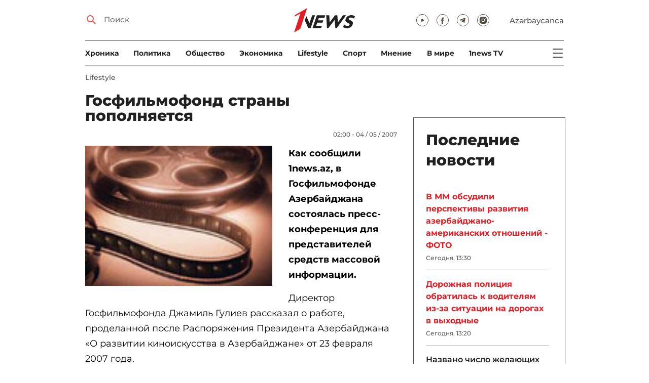

--- FILE ---
content_type: text/html; charset=UTF-8
request_url: https://1news.az/news/20070504015750493-Gosfilmofond-strany-popolnyaetsya
body_size: 12617
content:
<!DOCTYPE html>
<html lang="ru">
<head>

    <meta name="viewport" content="width=device-width, initial-scale=1.0, user-scalable=yes">
<meta charset="UTF-8">

<link href="/assets/css/common.min.css?17-dec-2025" rel="stylesheet">

<meta name="Author" content="1news.az">
<meta name="Developer" content="WEBB">
<meta name="format-detection" content="telephone=no">

<!-- Global site tag (gtag.js) - Google Analytics -->
<script async src="https://www.googletagmanager.com/gtag/js?id=G-TB0Q4JN0PX"></script>
<script>
    window.dataLayer = window.dataLayer || [];
    function gtag(){dataLayer.push(arguments);}
    gtag('js', new Date());

    gtag('config', 'G-TB0Q4JN0PX');
</script>

<link rel="apple-touch-icon" sizes="180x180" href="/assets/i/favicons/apple-touch-icon.png">
<link rel="icon" type="image/png" sizes="32x32" href="/assets/i/favicons/favicon-32x32.png">
<link rel="icon" type="image/png" sizes="16x16" href="/assets/i/favicons/favicon-16x16.png">
<link rel="manifest" href="/assets/i/favicons/site.webmanifest">
<link rel="mask-icon" href="/assets/i/favicons/safari-pinned-tab.svg" color="#e31f26">
<link rel="shortcut icon" href="/assets/i/favicons/favicon.ico">
<meta name="msapplication-TileColor" content="#e31f26">
<meta name="msapplication-config" content="/assets/i/favicons/browserconfig.xml">
<meta name="theme-color" content="#ffffff">

<!-- Facebook Pixel Code --><script>!function(f,b,e,v,n,t,s){if(f.fbq)return;n=f.fbq=function(){n.callMethod?n.callMethod.apply(n,arguments):n.queue.push(arguments)};if(!f._fbq)f._fbq=n;n.push=n;n.loaded=!0;n.version='2.0';n.queue=[];t=b.createElement(e);t.async=!0;t.src=v;s=b.getElementsByTagName(e)[0];s.parentNode.insertBefore(t,s)}(window,document,'script','https://connect.facebook.net/en_US/fbevents.js'); fbq('init', '526040712135749'); fbq('track', 'PageView');</script><noscript> <img height="1" width="1" src="https://www.facebook.com/tr?id=526040712135749&ev=PageView&noscript=1"/></noscript><!-- End Facebook Pixel Code -->

<!-- metrix //-->
<script src="https://cdn.gravitec.net/storage/97bcb0c7177f01ebb65ab695c78a475f/client.js" async></script>
<script>
    window.digitalks=window.digitalks||new function(){var t=this;t._e=[],t._c={},t.config=function(c){var i;t._c=c,t._c.script_id?((i=document.createElement("script")).src="//data.digitalks.az/v1/scripts/"+t._c.script_id+"/track.js?&cb="+Math.random(),i.async=!0,document.head.appendChild(i)):console.error("digitalks: script_id cannot be empty!")};["track","identify"].forEach(function(c){t[c]=function(){t._e.push([c].concat(Array.prototype.slice.call(arguments,0)))}})};

    digitalks.config({
        script_id: "73d0b6e3-59b4-49de-ab3e-a1040c042b44",
        page_url: location.href,
        referrer: document.referrer
    })
</script>
<!-- end of metrix //-->
    <title>Госфильмофонд страны пополняется | 1news.az | Новости</title>

    <meta name="Description" content="Как сообщили 1news.az, в Госфильмофонде Азербайджана состоялась пресс-конференция для представителей средств массовой информации.
Директор Госфильмофонда Джамиль Гулиев рассказал о работе, проделанной ...">

    <meta property="og:title" content="Госфильмофонд страны пополняется">
    <meta property="og:description" content="Как сообщили 1news.az, в Госфильмофонде Азербайджана состоялась пресс-конференция для представителей средств массовой информации.
Директор Госфильмофонда Джамиль Гулиев рассказал о работе, проделанной ...">
    <meta property="og:image" content="https://1news.az/images/articles/2007/05/04/thumb20070504015750493.jpg?2021-02-17+09%3A23%3A27">
    <meta property="og:image:type" content="image/jpeg">
    <meta property="og:image:width" content="1200">
    <meta property="og:image:height" content="630">

    <meta property="og:type" content="article">
    <meta property="og:url" content="/news/20070504015750493-Gosfilmofond-strany-popolnyaetsya">
    <meta property="fb:pages" content="305995220062">
    <meta property="fb:app_id" content="1726445870922203">
    <meta name="twitter:card" content="summary_large_image">

    <link rel="canonical" href="https://1news.az/news/20070504015750493-Gosfilmofond-strany-popolnyaetsya">

    <link href="/assets/css/article.min.css?17-dec-2025" rel="stylesheet">

</head>

<body>

<div class="blurbg"></div>

<div class="topbanner desktop-banner">
    <ins><script type="text/javascript">(function () {var rand = Math.floor(Math.random() * 1e9);var adv_918_iad_div = document.createElement("div");adv_918_iad_div.setAttribute("id", "adviad-zoneid-918" +rand);adv_918_iad_div.style.cssText = "display: flex !important; justify-content: center !important;";document.currentScript.parentElement.appendChild(adv_918_iad_div);var adv_918_iad = document.createElement("script");adv_918_iad.setAttribute("zoneid", 918);adv_918_iad.src = "https://newmedia.az/nativebanner/get_ads.js?v=" + new Date().toJSON().slice(0,10).replace(/-/g,'.');adv_918_iad.async = true;document.currentScript.parentNode.appendChild(adv_918_iad);})();</script></ins>
</div>

<div class="topbanner mobile-banner">
    <ins><script type="text/javascript">(function () {var rand = Math.floor(Math.random() * 1e9);var adv_927_iad_div = document.createElement("div");adv_927_iad_div.setAttribute("id", "adviad-zoneid-927" +rand);adv_927_iad_div.style.cssText = "display: flex !important; justify-content: center !important;";document.currentScript.parentElement.appendChild(adv_927_iad_div);var adv_927_iad = document.createElement("script");adv_927_iad.setAttribute("zoneid", 927);adv_927_iad.src = "https://newmedia.az/nativebanner/get_ads.js?v=" + new Date().toJSON().slice(0,10).replace(/-/g,'.');adv_927_iad.async = true;document.currentScript.parentNode.appendChild(adv_927_iad);})();</script></ins>
</div>

<header class="centered" id="page-header">
    <div class="top">
        <div class="search">
            <i class="icon lupa"></i>

            <form action="/poisk/">
                <input type="text" name="q" id="searchInput" placeholder="Поиск">
                <label for="searchInput">Поиск</label>
            </form>
        </div>

        <div class="logo"><a href="/"><img src="/assets/i/1news-logo.svg" alt="1news.az"></a></div>
<!--        <div class="logo"><a href="/"><img src="/assets/i/1news-logo-xaribulbul.png" alt="1news.az"></a></div>-->
<!--        <div class="logo"><a href="/"><img src="/assets/i/logo-ny-n.svg" alt="1news.az"></a></div>-->
<!--        <div class="logo"><a href="/"><img src="/assets/i/logo-novruz.svg" alt="1news.az"></a></div>-->

        <div class="meta">
            <div class="socials">
                <a href="https://www.youtube.com/@1newsTVOnline" rel="noopener" aria-label="Наш youtube канал" target="_blank"><i class="icon yt"></i></a>
                <a href="https://www.facebook.com/1news.az/" rel="noopener" aria-label="Наш facebook канал" target="_blank"><i class="icon fb"></i></a>
<!--                <a href="https://twitter.com/www_1news_Az" rel="noopener" aria-label="Наш twitter канал" target="_blank"><i class="icon tw"></i></a>-->
                <a href="https://t.me/flash1news" rel="noopener" aria-label="Наш telegram канал" target="_blank"><i class="icon tg"></i></a>
                <a href="https://www.instagram.com/1news.aze/" rel="noopener" aria-label="Наш instagram канал" target="_blank"><i class="icon in"></i></a>
            </div>
            <div class="lang"><a href="/az">Azərbaycanca</a></div>

            <div class="mobileLang"><a href="/az">AZ</a></div>

            <span class="burger-bt">
                <i class="icon burger"></i>
            </span>
        </div>
    </div>

    <div class="mainNavHolder">
        <nav class="mainNav"><a href="/xronika/">Xроника</a><a href="/politika/">Политика</a><a href="/obshestvo/">Общество</a><a href="/ekonomika/">Экономика</a><a href="/lifestyle/">Lifestyle</a><a href="/sport/">Спорт</a><a href="/mnenie/">Мнение</a><a href="/world/">В мире</a><a href="/1news-tv/">1news TV</a></nav>

        <span class="burger-bt">
            <i class="icon burger"></i>
        </span>
    </div>

    <div class="popupNav" id="popupNav">
        <div class="logo"><a href="/"><img src="/assets/i/1news-logo.svg" alt="1news.az"></a></div>
<!--        <div class="logo"><a href="/"><img src="/assets/i/1news-logo-xaribulbul.png" alt="1news.az"></a></div>-->
<!--        <div class="logo"><a href="/"><img src="/assets/i/logo-ny-n.svg" alt="1news.az"></a></div>-->
<!--        <div class="logo"><a href="/"><img src="/assets/i/logo-novruz.svg" alt="1news.az"></a></div>-->

        <div class="close-bt"><i class="icon close"></i></div>

        <div class="socials">
            <a href="https://www.youtube.com/@1newsTVOnline" rel="noopener" aria-label="Наш youtube канал" target="_blank"><i class="icon yt"></i></a>
            <a href="https://www.facebook.com/1news.az/" rel="noopener" aria-label="Наш facebook канал" target="_blank"><i class="icon fb"></i></a>
<!--            <a href="https://twitter.com/www_1news_Az" rel="noopener" aria-label="Наш twitter канал" target="_blank"><i class="icon tw"></i></a>-->
            <a href="https://t.me/flash1news" rel="noopener" aria-label="Наш telegram канал" target="_blank"><i class="icon tg"></i></a>
            <a href="https://www.instagram.com/1news.aze/" rel="noopener" aria-label="Наш instagram канал" target="_blank"><i class="icon in"></i></a>
        </div>

        <div class="lang"><a href="/az">Azərbaycanca</a></div>

        <div class="mainNav">
            <div class="importantSections"><a href="/ot-redakcii/">От редакции</a><a href="/blagotvoritelnost/">Благотворительность</a>                <a href="/1news-tv/"><img src="/assets/i/1news-TV-logo.svg?16-jan-2022" alt="1news TV"></a>
            </div>

            <ul class="level1">
                <li><a href="/xronika/">Xроника</a></li><li><a href="/politika/">Политика</a></li><li><a href="/obshestvo/">Общество</a></li><li><a href="/ekonomika/">Экономика</a><ul class="level1"></ul></li><li><a href="/lifestyle/">Lifestyle</a><ul class="level1"></ul></li><li><a href="/sport/">Спорт</a><ul class="level1"><li><a href="/sport/football/">Футбол</a></li></ul></li><li><a href="/mnenie/">Мнение</a><ul class="level1"></ul></li><li><a href="/world/">В мире</a><ul class="level1"><li><a href="/world/armenia/">Армения</a></li></ul></li>            </ul>
        </div>

        <nav class="secondaryNav"><a href="/reklama/">Реклама на сайте</a><a href="/ispolzovanie-informacii/">Использование
                информации</a><a href="/onas/">О нас</a><a href="/kontakti/">Контакты</a></nav>
    </div>

    </header>
<section class="centered mainContainer">
    <div class="leftColumn">

        <article class="mainArticle">
            <a href="/lifestyle/" class="sectionTitle">Lifestyle</a><h1 class="title">Госфильмофонд страны пополняется</h1><div class="authorNDate"><span class="author"></span><span class="date">02:00 - 04 / 05 / 2007</span></div><div class="content"><div class="thumb"><img src="/images/articles/2007/05/04/thumb20070504015750493.jpg?2021-02-17+09%3A23%3A27" alt="Госфильмофонд страны пополняется"></div><p><strong>Как сообщили 1news.az, в Госфильмофонде Азербайджана состоялась пресс-конференция для представителей средств массовой информации.</strong>
<p>Директор Госфильмофонда Джамиль Гулиев рассказал о работе, проделанной после Распоряжения Президента Азербайджана «О развитии киноискусства в Азербайджане» от 23 февраля 2007 года.                <div class="AdviadNativeVideo" style="max-width: 720px;"></div>
                <script type="text/javascript">(function () {window._ttzi = 172; var adv_172_iad = document.createElement("script");adv_172_iad.src = "https://newmedia.az/nativevideo/get_ads.js?v=" + new Date().toJSON().slice(0,10).replace(/-/g,'.');adv_172_iad.async = true;(document.body || document.head || document.documentElement).appendChild(adv_172_iad);adv_172_iad.onload = function(){adv_172_iad.parentNode.removeChild(adv_172_iad);}})();</script>
                
<p>Отмечалось,чтоисходя из поставленных задач,сегодняделаетсямногоедля развития азербайджанского кино, пополнения Госфильмофонда, поискаи реставрации кинолент. Сейчас идет строительство здания для Госфильмофонда, переоснащение и ремонт фильмохранилищ.
<p>Отрадно отметить, что Госфильмофонд пополнили сразу несколько лент. Сюдапереданы редкие экземпляры документальных фильмов: снятая в 1976 году к 90-летию выдающегося композитора, лента режиссера Руслана Шахмалыева «Муслим Магомаев». Внук композитора, народный артист СССР Муслим Магомаев прислал благодарственное письмо, в котором выразил признательность тем, кто сумел сохранить фильм,редкие кадры, запечатлевшие его деда.
<p>Из личных архивов фонду переданы также лента «Алескер Алекперов»&nbsp; (режиссер Ниязи Бадалов, 1960 г.), снятая к 50-летию народного артиста, «Радж Капур в Баку», «Фантазия» /режиссер Рауф Нагиев, 1970г./ и киножурналы, всего 7 наименований.
<p>Госфильмофонд наградил «Почетной грамотой» тех, кто передал фильмы в архив.Участники пресс-конференции смогли посмотреть отрывки из этих фильмов.
<p>Киновед Айдын Кязимзаде сообщил, что в Госфильмофонд поступили считавшиеся утерянными копии редких фильмов, снятых в 20-е годы прошлого века. Это – «Дом на вулкане» /1928г./, «Расквитаемся» /1924г./,&nbsp;«Два друга»/1934г./.&nbsp;Большой находкой оказался фильм «Буйная ватага», снятый первой женщиной-кинорежиссером Гамар Саламзаде.
<p>Скоро в фонд должны поступить также 20 мультипликационных фильмов.
<p><b>1news.az</b><b></b><div style="clear:both;"></div></div><div class="articleBottom"><div class="authors"></div><div class="socials"><span>Поделиться:</span><a href="https://www.facebook.com/sharer/sharer.php?u=https%3A%2F%2F1news.az%2Fnews%2F20070504015750493-Gosfilmofond-strany-popolnyaetsya" rel="noopener" aria-label="Facebook" target="_blank" class="fb"></a><a href="https://x.com/intent/post?text=%D0%93%D0%BE%D1%81%D1%84%D0%B8%D0%BB%D1%8C%D0%BC%D0%BE%D1%84%D0%BE%D0%BD%D0%B4+%D1%81%D1%82%D1%80%D0%B0%D0%BD%D1%8B+%D0%BF%D0%BE%D0%BF%D0%BE%D0%BB%D0%BD%D1%8F%D0%B5%D1%82%D1%81%D1%8F&url=https%3A%2F%2F1news.az%2Fnews%2F20070504015750493-Gosfilmofond-strany-popolnyaetsya" rel="noopener" target="_blank" aria-label="Twitter" class="tw"></a><a href="https://api.whatsapp.com/send?text=https%3A%2F%2F1news.az%2Fnews%2F20070504015750493-Gosfilmofond-strany-popolnyaetsya" rel="noopener" aria-label="Whatsapp" target="_blank" class="wa"></a><a href="https://telegram.me/share/url?url=https%3A%2F%2F1news.az%2Fnews%2F20070504015750493-Gosfilmofond-strany-popolnyaetsya" rel="noopener" aria-label="Telegram" target="_blank" class="tg"></a></div><div class="views"><i></i>2094</div></div>
        </article>

        
        <div class="aktualnieNovosti hasbottomborder">
            <h2 class="title">Актуально</h2>

            <div class="newsHolder">
                <div class="news"><a href="/obshestvo/" class="sectionTitle">Общество</a><h3 class="title"><a href="/news/20260131124134792-Eshce-na-dva-stolichnykh-marshruta-zapustyat-sovremennye-avtobusy" class="title">Еще на два столичных маршрута запустят современные автобусы</a></h3></div><div class="news"><a href="/obshestvo/" class="sectionTitle">Общество</a><h3 class="title"><a href="/news/20260131011815532-Dorozhnaya-politsiya-obratilas-k-voditelyam-iz-za-situatsii-na-dorogakh-v-vykhodnye" class="title">Дорожная полиция обратилась к водителям из-за ситуации на дорогах в выходные</a></h3></div><div class="news"><a href="/politika/" class="sectionTitle">Политика</a><h3 class="title"><a href="/news/20260131111415994-Parlamentam-mira-napravlen-prizyv-v-svyazi-s-WUF13-v-Azerbaidzhane-FOTO" class="title">Парламентам мира направлен призыв в связи с WUF13 в Азербайджане - ФОТО</a></h3></div><div class="news"><a href="/politika/" class="sectionTitle">Политика</a><h3 class="title"><a href="/news/20260131101435925-Azerbaidzhan-i-OAE-gotovyatsya-k-sovmestnym-ucheniyam-SHCit-mira-2026-VIDEO" class="title">Азербайджан и ОАЭ готовятся к совместным учениям «Щит мира - 2026» - ВИДЕО</a></h3></div>            </div>
        </div>

        <div class="leftColumnBanner"></div>

        <div class="mobileBanner">
            <ins>
                <script type="text/javascript">(function() {
                        var rand = Math.floor(Math.random() * 1e9);
                        var adv_928_iad_div = document.createElement("div");
                        adv_928_iad_div.setAttribute("id", "adviad-zoneid-928" + rand);
                        adv_928_iad_div.style.cssText = "display: flex !important; justify-content: center !important;";
                        document.currentScript.parentElement.appendChild(adv_928_iad_div);
                        var adv_928_iad = document.createElement("script");
                        adv_928_iad.setAttribute("zoneid", 928);
                        adv_928_iad.src = "https://newmedia.az/nativebanner/get_ads.js?v=" + new Date().toJSON().slice(0, 10).replace(/-/g, '.');
                        adv_928_iad.async = true;
                        document.currentScript.parentNode.appendChild(adv_928_iad);
                    })();</script>
            </ins>
        </div>

        <div class="fourNews">
            <h2 class="title">Lifestyle</h2><div class="newsHolder"><div class="news"><a href="/news/20260131102541372-V-Turtsii-zaderzhany-KHasan-Dzhan-Kaya-i-Reynmen"><figure><img src="/images/2026/01/31/20260131102541372/thumb.jpg?2026-01-31+10%3A33%3A50" loading="lazy" alt=""></figure></a><h3 class="title"><a href="/news/20260131102541372-V-Turtsii-zaderzhany-KHasan-Dzhan-Kaya-i-Reynmen">В Турции задержаны Хасан Джан Кая и Reynmen</a></h3></div><div class="news"><a href="/news/20260130112406559-Pi-Diddi-kosvenno-priznalsya-v-ubiistve-Tupaka-SHakura"><figure><img src="/images/2026/01/30/20260130112406559/thumb.jpg?2026-01-30+11%3A25%3A03" loading="lazy" alt=""></figure></a><h3 class="title"><a href="/news/20260130112406559-Pi-Diddi-kosvenno-priznalsya-v-ubiistve-Tupaka-SHakura">Пи Дидди косвенно признался в убийстве Тупака Шакура</a></h3></div><div class="news"><a href="/news/20260130102804818-Evrovidenie-zapuskaet-pervyi-v-istorii-live-tur-Primut-li-v-nyom-uchastie-azerbaidzhanskie-artisty-VIDEO"><figure><img src="/images/2026/01/30/20260130102804818/thumb.jpg?2026-01-30+10%3A28%3A47" loading="lazy" alt=""></figure></a><h3 class="title"><a href="/news/20260130102804818-Evrovidenie-zapuskaet-pervyi-v-istorii-live-tur-Primut-li-v-nyom-uchastie-azerbaidzhanskie-artisty-VIDEO">«Евровидение» запускает первый в истории live-тур: Примут ли в нём участие азербайджанские артисты? - ВИДЕО</a></h3></div><div class="news"><a href="/news/20260130100532566-KHelena-Bonem-Karter-i-ne-tolko-Obyavlen-akterskii-sostav-4-sezona-seriala-Belyi-lotos-FOTO"><figure><img src="/images/2026/01/30/20260130100532566/thumb.jpg?2026-01-30+10%3A19%3A30" loading="lazy" alt=""></figure></a><h3 class="title"><a href="/news/20260130100532566-KHelena-Bonem-Karter-i-ne-tolko-Obyavlen-akterskii-sostav-4-sezona-seriala-Belyi-lotos-FOTO">Хелена Бонем Картер и не только: Объявлен актерский состав 4 сезона сериала «Белый лотос» - ФОТО</a></h3></div></div>        </div>

        <div class="mobileBanner">
            <ins>
                <script type="text/javascript">(function() {
                        var rand = Math.floor(Math.random() * 1e9);
                        var adv_928_iad_div = document.createElement("div");
                        adv_928_iad_div.setAttribute("id", "adviad-zoneid-928" + rand);
                        adv_928_iad_div.style.cssText = "display: flex !important; justify-content: center !important;";
                        document.currentScript.parentElement.appendChild(adv_928_iad_div);
                        var adv_928_iad = document.createElement("script");
                        adv_928_iad.setAttribute("zoneid", 928);
                        adv_928_iad.src = "https://newmedia.az/nativebanner/get_ads.js?v=" + new Date().toJSON().slice(0, 10).replace(/-/g, '.');
                        adv_928_iad.async = true;
                        document.currentScript.parentNode.appendChild(adv_928_iad);
                    })();</script>
            </ins>
        </div>

        <div class="fiveNews hasbottomborder">
            <h2 class="title">Выбор редактора</h2>

            <div class="newsHolder">
                <div class="news"><a href="/news/20260122054943307-V-ozhidanii-vtorogo-neftyanogo-buma"><figure><img src="/images/2026/01/22/20260122054943307/thumb.jpg?2026-01-23+14%3A52%3A19" loading="lazy" alt=""></figure></a><h3 class="title"><a href="/news/20260122054943307-V-ozhidanii-vtorogo-neftyanogo-buma">В ожидании «второго нефтяного бума»</a></h3></div><div class="news"><a href="/news/20260119020019678-Stagnatsiya-Bank-BTB-betonnye-aktivy-i-problemy-likvidnosti"><figure><img src="/images/2026/01/19/20260119020019678/thumb.jpg?2026-01-21+09%3A53%3A42" loading="lazy" alt=""></figure></a><h3 class="title"><a href="/news/20260119020019678-Stagnatsiya-Bank-BTB-betonnye-aktivy-i-problemy-likvidnosti">Стагнация Bank BTB: «бетонные» активы и проблемы ликвидности</a></h3></div><div class="news"><a href="/news/20260112015437564-Kak-media-organizatsiya-stala-ochishcat-Karabakh-ot-min-V-intervyu-1news-az-Umud-Mirzaev-rasstavlyaet-vse-tochki-nad-i-FOTO"><figure><img src="/images/2026/01/12/20260112015437564/thumb.jpg?2026-01-16+14%3A13%3A03" loading="lazy" alt=""></figure></a><h3 class="title"><a href="/news/20260112015437564-Kak-media-organizatsiya-stala-ochishcat-Karabakh-ot-min-V-intervyu-1news-az-Umud-Mirzaev-rasstavlyaet-vse-tochki-nad-i-FOTO">Как медиа-организация стала очищать Карабах от мин: В интервью 1news.az Умуд Мирзаев расставляет все точки над i - ФОТО</a></h3></div><div class="news"><a href="/news/20260113082440533-Bank-of-Baku-i-skrytaya-tsena-rosta-o-chem-govoryat-otchety-banka"><figure><img src="/images/2026/01/13/20260113082440533/thumb.jpg?2026-01-15+10%3A39%3A11" loading="lazy" alt=""></figure></a><h3 class="title"><a href="/news/20260113082440533-Bank-of-Baku-i-skrytaya-tsena-rosta-o-chem-govoryat-otchety-banka">Bank of Baku и скрытая цена роста: о чем говорят отчеты банка?</a></h3></div><div class="news"><a href="/news/20260112084000751-Inogda-bankam-nuzhno-dat-umeret-uroki-azerbaidzhanskogo-eksperimenta"><figure><img src="/images/2026/01/12/20260112084000751/thumb.jpg?2026-01-15+10%3A39%3A40" loading="lazy" alt=""></figure></a><h3 class="title"><a href="/news/20260112084000751-Inogda-bankam-nuzhno-dat-umeret-uroki-azerbaidzhanskogo-eksperimenta">Иногда банкам нужно дать умереть: уроки азербайджанского эксперимента</a></h3></div>            </div>
        </div>

        <div class="mobileBanner">
            <ins>
                <script type="text/javascript">(function() {
                        var rand = Math.floor(Math.random() * 1e9);
                        var adv_928_iad_div = document.createElement("div");
                        adv_928_iad_div.setAttribute("id", "adviad-zoneid-928" + rand);
                        adv_928_iad_div.style.cssText = "display: flex !important; justify-content: center !important;";
                        document.currentScript.parentElement.appendChild(adv_928_iad_div);
                        var adv_928_iad = document.createElement("script");
                        adv_928_iad.setAttribute("zoneid", 928);
                        adv_928_iad.src = "https://newmedia.az/nativebanner/get_ads.js?v=" + new Date().toJSON().slice(0, 10).replace(/-/g, '.');
                        adv_928_iad.async = true;
                        document.currentScript.parentNode.appendChild(adv_928_iad);
                    })();</script>
            </ins>
        </div>

        <div class="fourNews mobileOneBigThumb">
            <h2 class="title">Новости для вас</h2>

            <div class="newsHolder">
                <div class="news"><a href="/news/20260130112406559-Pi-Diddi-kosvenno-priznalsya-v-ubiistve-Tupaka-SHakura"><figure><img src="/images/2026/01/30/20260130112406559/thumb.jpg?2026-01-30+11%3A25%3A03" loading="lazy" alt=""></figure></a><h3 class="title"><a href="/news/20260130112406559-Pi-Diddi-kosvenno-priznalsya-v-ubiistve-Tupaka-SHakura">Пи Дидди косвенно признался в убийстве Тупака Шакура</a></h3></div><div class="news"><a href="/news/20260129101315205-Zdorove-nachinaetsya-s-dushi-Nana-Agamalieva-prokommentirovala-slukhi-ob-anoreksii-VIDEO"><figure><img src="/images/2026/01/29/20260129101315205/thumb.jpg?2026-01-29+10%3A14%3A10" loading="lazy" alt=""></figure></a><h3 class="title"><a href="/news/20260129101315205-Zdorove-nachinaetsya-s-dushi-Nana-Agamalieva-prokommentirovala-slukhi-ob-anoreksii-VIDEO">«Здоровье начинается с души»: Нана Агамалиева прокомментировала слухи об анорексии - ВИДЕО</a></h3></div><div class="news"><a href="/news/20260129111600847-Stali-izvestny-vedushcie-konkursa-Evrovidenie-2026-FOTO"><figure><img src="/images/2026/01/29/20260129111600847/thumb.jpg?2026-01-29+11%3A17%3A21" loading="lazy" alt=""></figure></a><h3 class="title"><a href="/news/20260129111600847-Stali-izvestny-vedushcie-konkursa-Evrovidenie-2026-FOTO">Стали известны ведущие конкурса «Евровидение-2026» - ФОТО</a></h3></div><div class="news"><a href="/news/20260127051024662-Stali-izvestny-obladateli-premii-Izzet-otmechayushcei-zhenshcin-v-kinoindustrii-Azerbaidzhana-FOTO"><figure><img src="/images/2026/01/27/20260127051024662/thumb.jpg?2026-01-27+17%3A15%3A38" loading="lazy" alt=""></figure></a><h3 class="title"><a href="/news/20260127051024662-Stali-izvestny-obladateli-premii-Izzet-otmechayushcei-zhenshcin-v-kinoindustrii-Azerbaidzhana-FOTO">Стали известны обладатели премии «İzzət», отмечающей женщин в киноиндустрии Азербайджана - ФОТО</a></h3></div>            </div>
        </div>
    </div>

    <div class="rightColumn">
        <div class="rightColumnFirstBanner">
            <ins><script type="text/javascript">(function () {var rand = Math.floor(Math.random() * 1e9);var adv_921_iad_div = document.createElement("div");adv_921_iad_div.setAttribute("id", "adviad-zoneid-921" +rand);adv_921_iad_div.style.cssText = "display: flex !important; justify-content: center !important;";document.currentScript.parentElement.appendChild(adv_921_iad_div);var adv_921_iad = document.createElement("script");adv_921_iad.setAttribute("zoneid", 921);adv_921_iad.src = "https://newmedia.az/nativebanner/get_ads.js?v=" + new Date().toJSON().slice(0,10).replace(/-/g,'.');adv_921_iad.async = true;document.currentScript.parentNode.appendChild(adv_921_iad);})();</script></ins>
    </div>



<article class="latestNews tablet-portrait-up-show">
    <h2 class="title">Последние новости</h2>

    <div class="newsHolder">
        <div class="news"><h3 class="title"><a href="/news/20260131012150886-V-MM-obsudili-perspektivy-razvitiya-azerbaidzhano-amerikanskikh-otnoshenii-FOTO" class="bold" target="_blank">В ММ обсудили перспективы развития азербайджано-американских отношений - ФОТО</h3></a><span class="date">Сегодня, 13:30</span></div><div class="news"><h3 class="title"><a href="/news/20260131011815532-Dorozhnaya-politsiya-obratilas-k-voditelyam-iz-za-situatsii-na-dorogakh-v-vykhodnye" class="bold" target="_blank">Дорожная полиция обратилась к водителям из-за ситуации на дорогах в выходные</h3></a><span class="date">Сегодня, 13:20</span></div><div class="news"><h3 class="title"><a href="/news/20260131124050405-Nazvano-chislo-zhelayushcikh-stat-donorami-organov-v-Azerbaidzhane" target="_blank">Названо число желающих стать донорами органов в Азербайджане</h3></a><span class="date">Сегодня, 13:10</span></div><div class="news"><h3 class="title"><a href="/news/20260131124901243-V-Baku-proizoshyol-pozhar-v-restorane-FOTO-VIDEO" target="_blank">В Баку произошёл пожар в ресторане - ФОТО - ВИДЕО</h3></a><span class="date">Сегодня, 12:55</span></div><div class="news"><h3 class="title"><a href="/news/20260131124134792-Eshce-na-dva-stolichnykh-marshruta-zapustyat-sovremennye-avtobusy" class="bold" target="_blank">Еще на два столичных маршрута запустят современные автобусы</h3></a><span class="date">Сегодня, 12:45</span></div><div class="news"><h3 class="title"><a href="/news/20260131122152360-21-letnyaya-beremennaya-pogibla-ot-ugarnogo-gaza" target="_blank">21-летняя беременная погибла от угарного газа</h3></a><span class="date">Сегодня, 12:25</span></div><div class="news"><h3 class="title"><a href="/news/20260131115414392-Predsedatel-komiteta-V-Azerbaidzhane-mnogo-lyudei-nuzhdayushcikhsya-v-peresadke-serdtsa" target="_blank">Председатель комитета: В Азербайджане много людей, нуждающихся в пересадке сердца</h3></a><span class="date">Сегодня, 12:00</span></div><div class="news"><h3 class="title"><a href="/news/20260131114633299-V-KHachmaze-na-platnoi-avtodoroge-gruzovik-nasmert-sbil-peshekhoda" target="_blank">В Хачмазе на платной автодороге грузовик насмерть сбил пешехода</h3></a><span class="date">Сегодня, 11:50</span></div><div class="news"><h3 class="title"><a href="/news/20260131113511889-Skonchalsya-polkovnik-Telman-Orudzhev" target="_blank">Скончался полковник Тельман Оруджев</h3></a><span class="date">Сегодня, 11:40</span></div><div class="news"><h3 class="title"><a href="/news/20260131110904789-Proekt-konstitutsii-Kazakhstana-vklyuchaet-odin-semiletnii-srok-dlya-prezidenta" target="_blank">Проект конституции Казахстана включает один семилетний срок для президента</h3></a><span class="date">Сегодня, 11:27</span></div><div class="news"><h3 class="title"><a href="/news/20260131111415994-Parlamentam-mira-napravlen-prizyv-v-svyazi-s-WUF13-v-Azerbaidzhane-FOTO" class="bold" target="_blank">Парламентам мира направлен призыв в связи с WUF13 в Азербайджане - ФОТО</h3></a><span class="date">Сегодня, 11:17</span></div><div class="news"><h3 class="title"><a href="/news/20260131110240843-V-Baku-izbili-syna-narodnogo-artista" target="_blank">В Баку избили сына народного артиста</h3></a><span class="date">Сегодня, 11:10</span></div><div class="news"><h3 class="title"><a href="/news/20260131104647831-Saudovskaya-Araviya-schitaet-chto-otkaz-SSHA-ot-udara-ukrepit-vlasti-Irana" target="_blank">Саудовская Аравия считает, что отказ США от удара укрепит власти Ирана</h3></a><span class="date">Сегодня, 10:50</span></div><div class="news"><h3 class="title"><a href="/news/20260131102541372-V-Turtsii-zaderzhany-KHasan-Dzhan-Kaya-i-Reynmen" target="_blank">В Турции задержаны Хасан Джан Кая и Reynmen</h3></a><span class="date">Сегодня, 10:35</span></div><div class="news"><h3 class="title"><a href="/news/20260131101435925-Azerbaidzhan-i-OAE-gotovyatsya-k-sovmestnym-ucheniyam-SHCit-mira-2026-VIDEO" class="bold" target="_blank">Азербайджан и ОАЭ готовятся к совместным учениям «Щит мира - 2026» - ВИДЕО</h3></a><span class="date">Сегодня, 10:17</span></div><div class="news"><h3 class="title"><a href="/news/20260131093112153-ZHestokoe-ubiistvo-v-Geranboe-zaderzhan-veteran-Otechestvennoi-voiny-FOTO" target="_blank">Жестокое убийство в Геранбое: задержан ветеран Отечественной войны - ФОТО</h3></a><span class="date">Сегодня, 10:05</span></div><div class="news"><h3 class="title"><a href="/news/20250131035536570-Ispolnyaetsya-142-goda-so-dnya-rozhdeniya-Mamed-Emina-Rasulzade" class="bold" target="_blank">Исполняется 142 года со дня рождения Мамед Эмина Расулзаде</h3></a><span class="date">Сегодня, 09:45</span></div><div class="news"><h3 class="title"><a href="/news/20260131092457398-Pravitelstvo-SSHA-chastichno-priostanovilo-rabotu-do-odobreniya-finansirovaniya" target="_blank">Правительство США частично приостановило работу до одобрения финансирования</h3></a><span class="date">Сегодня, 09:30</span></div><div class="news"><h3 class="title"><a href="/news/20260131091058456-V-Google-Maps-poyavilsya-govoryashcii-iskusstvennyi-intellekt-Gemini" target="_blank">В Google Maps появился говорящий искусственный интеллект Gemini</h3></a><span class="date">Сегодня, 09:15</span></div><div class="news"><h3 class="title"><a href="/news/20260131084114537-Gosdep-odobril-prodazhu-Saudovskoi-Aravii-raket-k-sistemam-Patriot-na-9-mlrd" target="_blank">Госдеп одобрил продажу Саудовской Аравии ракет к системам Patriot на $9 млрд</h3></a><span class="date">Сегодня, 09:00</span></div>    </div>

    <a href="/lenta/" class="allnews">Все новости</a>
</article>

<div class="rightColumnSecondBanner">
    <ins><script type="text/javascript">(function () {var rand = Math.floor(Math.random() * 1e9);var adv_922_iad_div = document.createElement("div");adv_922_iad_div.setAttribute("id", "adviad-zoneid-922" +rand);adv_922_iad_div.style.cssText = "display: flex !important; justify-content: center !important;";document.currentScript.parentElement.appendChild(adv_922_iad_div);var adv_922_iad = document.createElement("script");adv_922_iad.setAttribute("zoneid", 922);adv_922_iad.src = "https://newmedia.az/nativebanner/get_ads.js?v=" + new Date().toJSON().slice(0,10).replace(/-/g,'.');adv_922_iad.async = true;document.currentScript.parentNode.appendChild(adv_922_iad);})();</script></ins>
</div>    </div>
</section>

<div class="videoBlock">
    <div class="centered">
        <a href="/1news-tv/" class="titleLogo"><img src="/assets/i/1news-TV-logo-darkmode.svg?16-jan-2022" alt="1news TV"></a><h2 class="visually-hidden"><a href="/1news-tv/">1news TV</a></h2><div class="bigVideo"><figure><a href="/news/20260128104603956-Papa-v-dekrete-vospolzuyutsya-li-azerbaidzhanskie-ottsy-novym-otpuskom-VIDEOOPROS"><img src="/images/2026/01/28/20260128104603956/thumb.jpg?2026-01-29+11%3A39%3A15" loading="lazy" alt="«Папа в декрете»: воспользуются ли азербайджанские отцы новым отпуском? - ВИДЕООПРОС"></a></figure><div class="desc"><a href="/1news-tv/" class="sectionTitle">1news TV</a><h3><a href="/news/20260128104603956-Papa-v-dekrete-vospolzuyutsya-li-azerbaidzhanskie-ottsy-novym-otpuskom-VIDEOOPROS" class="title">«Папа в декрете»: воспользуются ли азербайджанские отцы новым отпуском? - ВИДЕООПРОС</a></h3><a href="/news/20260128104603956-Papa-v-dekrete-vospolzuyutsya-li-azerbaidzhanskie-ottsy-novym-otpuskom-VIDEOOPROS" class="txt">Одной из самых обсуждаемых тем последних дней стало внесение изменений в Трудовой кодекс АР, согласно которым отцы получили право на</a><span class="date">29 / 01 / 2026, 11:40</span></div></div><div class="videoNewsHolder"><div class="news"><a href="/news/20260123040052971-Posmertnye-maski-khranyashciesya-v-Baku-Rashid-Beibutov-Uzeir-Gadzhibeili-Byulbyul-FOTO-VIDEO"><figure><img src="/images/2026/01/23/20260123040052971/thumb.jpg?2026-01-23+16%3A31%3A29" loading="lazy" alt="Посмертные маски, хранящиеся в Баку: Рашид Бейбутов, Узеир Гаджибейли, Бюльбюль… - ФОТО - ВИДЕО"></figure></a><h3 class="title"><a href="/news/20260123040052971-Posmertnye-maski-khranyashciesya-v-Baku-Rashid-Beibutov-Uzeir-Gadzhibeili-Byulbyul-FOTO-VIDEO">Посмертные маски, хранящиеся в Баку: Рашид Бейбутов, Узеир Гаджибейли, Бюльбюль… - ФОТО - ВИДЕО</a></h3><span class="date">23 / 01 / 2026, 16:28</span></div><div class="news"><a href="/news/20251226051246260-Rumiya-Agaeva-YA-ne-obyazana-vyglyadet-kak-na-oblozhke-glavnoe-chtoby-mne-bylo-komfortno-VIDEOINTERVYU"><figure><img src="/images/2025/12/26/20251226051246260/thumb.jpg?2025-12-26+17%3A24%3A01" loading="lazy" alt="Румия Агаева: «Я не обязана выглядеть «как на обложке», главное, чтобы мне было комфортно» - ВИДЕОИНТЕРВЬЮ"></figure></a><h3 class="title"><a href="/news/20251226051246260-Rumiya-Agaeva-YA-ne-obyazana-vyglyadet-kak-na-oblozhke-glavnoe-chtoby-mne-bylo-komfortno-VIDEOINTERVYU">Румия Агаева: «Я не обязана выглядеть «как на обложке», главное, чтобы мне было комфортно» - ВИДЕОИНТЕРВЬЮ</a></h3><span class="date">26 / 12 / 2025, 17:22</span></div><div class="news"><a href="/news/20251212121328725-Sbil-peshekhoda-vinovat-Vsegda-VIDEOREPORTAZH"><figure><img src="/images/2025/12/12/20251212121328725/thumb.jpg?2025-12-12+17%3A06%3A42" loading="lazy" alt="Сбил пешехода - виноват. Всегда? - ВИДЕОРЕПОРТАЖ"></figure></a><h3 class="title"><a href="/news/20251212121328725-Sbil-peshekhoda-vinovat-Vsegda-VIDEOREPORTAZH">Сбил пешехода - виноват. Всегда? - ВИДЕОРЕПОРТАЖ</a></h3><span class="date">12 / 12 / 2025, 15:50</span></div><div class="news"><a href="/news/20251210044517984-YOlka-v-tsifrakh-skolko-potratyat-bakintsy-na-novogodnie-ukrasheniya-VIDEOREPORTAZH"><figure><img src="/images/2025/12/10/20251210044517984/thumb.jpg?2025-12-11+10%3A11%3A53" loading="lazy" alt="Ёлка в цифрах: сколько потратят бакинцы на новогодние украшения? - ВИДЕОРЕПОРТАЖ"></figure></a><h3 class="title"><a href="/news/20251210044517984-YOlka-v-tsifrakh-skolko-potratyat-bakintsy-na-novogodnie-ukrasheniya-VIDEOREPORTAZH">Ёлка в цифрах: сколько потратят бакинцы на новогодние украшения? - ВИДЕОРЕПОРТАЖ</a></h3><span class="date">10 / 12 / 2025, 17:36</span></div><div class="news"><a href="/news/20251114041100450-Muzei-Pobedy-kak-simvol-nepokolebimoi-voli-Azerbaidzhana-VIDEOREPORTAZH"><figure><img src="/images/2025/11/14/20251114041100450/thumb.jpg?2025-11-14+17%3A43%3A29" loading="lazy" alt="Музей Победы как символ непоколебимой воли Азербайджана - ВИДЕОРЕПОРТАЖ"></figure></a><h3 class="title"><a href="/news/20251114041100450-Muzei-Pobedy-kak-simvol-nepokolebimoi-voli-Azerbaidzhana-VIDEOREPORTAZH">Музей Победы как символ непоколебимой воли Азербайджана - ВИДЕОРЕПОРТАЖ</a></h3><span class="date">14 / 11 / 2025, 16:48</span></div></div>    </div>
</div><div class="centered">
    <footer id="page-footer">
        <nav class="footmenu">
            <a href="/reklama/">Реклама на сайте</a>
            <a href="/ispolzovanie-informacii/">Использование информации</a>
            <a href="/onas/">О нас</a>
            <a href="/kontakti/">Контакты</a>
        </nav>

        <div class="copyright">
            При использовании материалов гиперссылка на сайт <a href="https://1news.az">1news.az</a>
            обязательна.<br><br>
            &copy; Copyright 2007-2026. First News Media<br>
            Все права защищены<br>

            <div class="liveinternet" style="padding-top: 8px;">
                                    <!--LiveInternet counter--><a href="https://www.liveinternet.ru/click" rel="noopener"
                                                  target="_blank"><img id="licntD2AB" width="88" height="31" style="border:0"
                                                                       title="LiveInternet: number of pageviews for 24 hours, of visitors for 24 hours and for today is shown"
                                                                       src="[data-uri]"
                                                                       alt=""/></a>
                    <script>(function(d, s) {
                            d.getElementById("licntD2AB").src =
                                "https://counter.yadro.ru/hit?t14.4;r" + escape(d.referrer) +
                                ((typeof (s) == "undefined") ? "" : ";s" + s.width + "*" + s.height + "*" +
                                    (s.colorDepth ? s.colorDepth : s.pixelDepth)) + ";u" + escape(d.URL) +
                                ";h" + escape(d.title.substring(0, 150)) + ";" + Math.random()
                        })
                        (document, screen)</script><!--/LiveInternet-->
                                </div>
        </div>
    </footer>
</div>

<div class="bgBanners">
    <div class="bgLeftBanner">
        <!--Add this code to left banner div-->
        <div id="bg_adviad_left" class="bg_adviad_both" style="z-index: 999999"></div>
    </div>
    <div class="bgRightBanner">
        <!--Add this code to right banner div-->
        <div id="bg_adviad_right" class="bg_adviad_both" style="z-index: 999999"><script type="text/javascript">(function () {var adv_936_iad = document.createElement("script");adv_936_iad.setAttribute("zoneid", 936);adv_936_iad.src = "https://newmedia.az/nativebanner/get_ads.js?v=" + new Date().toJSON().slice(0,10).replace(/-/g,'.');adv_936_iad.async = true;document.currentScript.parentNode.appendChild(adv_936_iad);})();</script></div>
    </div>
</div>

<!--<script src="//www.gstatic.com/firebasejs/3.6.8/firebase.js"></script>-->
<script src="/assets/js/app.js?22-jun-2021v2" async></script>

<script async src="https://pagead2.googlesyndication.com/pagead/js/adsbygoogle.js?client=ca-pub-9598875760165894" crossorigin="anonymous"></script>

<!-- azercell fullscreen //-->
<ins data-revive-zoneid="428" data-revive-id="144e1bb6fa796840b2323709bbb2f595"></ins>
<script async src="//ads2.imv.az/www/delivery/asyncjs.php"></script>
<script type="application/ld+json">
    {
        "@context": "https://schema.org",
        "@type": "NewsArticle",
        "headline": "Госфильмофонд страны пополняется",
            "image": [
                "https://1news.az/images/articles/2007/05/04/thumb20070504015750493.jpg"    ],
      "datePublished": "2007-05-04T02:00:00+05:00",
      "dateModified": "2021-02-17T09:23:27+04:00"
        }
</script>

<script type="application/ld+json">
    {
        "@context": "https://schema.org",
        "@type": "BreadcrumbList",
        "itemListElement": [
                    {
            "@type": "ListItem",
            "position": 1,
            "name": "Lifestyle",
            "item": "https://1news.az/lifestyle/"
        },{
            "@type": "ListItem",
            "position": 2,
            "name": "Госфильмофонд страны пополняется"
        }]
    }
</script>

<script defer src="https://static.cloudflareinsights.com/beacon.min.js/vcd15cbe7772f49c399c6a5babf22c1241717689176015" integrity="sha512-ZpsOmlRQV6y907TI0dKBHq9Md29nnaEIPlkf84rnaERnq6zvWvPUqr2ft8M1aS28oN72PdrCzSjY4U6VaAw1EQ==" data-cf-beacon='{"version":"2024.11.0","token":"ed6ef5ff2bcc46edb01d7b4c0bbb1c67","r":1,"server_timing":{"name":{"cfCacheStatus":true,"cfEdge":true,"cfExtPri":true,"cfL4":true,"cfOrigin":true,"cfSpeedBrain":true},"location_startswith":null}}' crossorigin="anonymous"></script>
</body>
</html>


--- FILE ---
content_type: text/html; charset=utf-8
request_url: https://www.google.com/recaptcha/api2/aframe
body_size: 267
content:
<!DOCTYPE HTML><html><head><meta http-equiv="content-type" content="text/html; charset=UTF-8"></head><body><script nonce="wX9TXLJTbvlMvwqylf2THw">/** Anti-fraud and anti-abuse applications only. See google.com/recaptcha */ try{var clients={'sodar':'https://pagead2.googlesyndication.com/pagead/sodar?'};window.addEventListener("message",function(a){try{if(a.source===window.parent){var b=JSON.parse(a.data);var c=clients[b['id']];if(c){var d=document.createElement('img');d.src=c+b['params']+'&rc='+(localStorage.getItem("rc::a")?sessionStorage.getItem("rc::b"):"");window.document.body.appendChild(d);sessionStorage.setItem("rc::e",parseInt(sessionStorage.getItem("rc::e")||0)+1);localStorage.setItem("rc::h",'1769852782015');}}}catch(b){}});window.parent.postMessage("_grecaptcha_ready", "*");}catch(b){}</script></body></html>

--- FILE ---
content_type: image/svg+xml
request_url: https://1news.az/assets/i/1news-TV-logo-darkmode.svg?16-jan-2022
body_size: 842
content:
<svg width="102" height="29" viewBox="0 0 102 29" fill="none" xmlns="http://www.w3.org/2000/svg">
<g clip-path="url(#clip0_307_31)">
<path d="M21.2146 8.53354L18.1027 17.7154L14.3497 9.39699L12.646 14.4618L16.65 23.5532H19.5083L24.5987 8.53354H21.2146Z" fill="white"/>
<path d="M0 28.5911L7.29526 24.4201L14.6743 1.95865L15.3065 0.000684842L15.3064 0L0.87836 8.29166L0.463696 10.0899L7.38186 6.25151L0 28.5911Z" fill="#E31F26"/>
<path d="M21.6479 23.5532H31.665L32.5979 20.8008H25.9649L27.1895 17.1884H33.3846L34.3173 14.4362H28.1222L29.1899 11.2858H35.6866L36.6194 8.53354H26.7385L21.6479 23.5532Z" fill="white"/>
<path d="M57.4773 8.53354L51.4949 16.8248L50.8125 8.53354H48.0855L41.7885 16.8251L41.4001 8.53354H37.8058L38.6206 23.7469H40.0793L47.6055 13.9523L48.5118 23.7469H49.9706L61.0687 8.53354H57.4773Z" fill="white"/>
<path d="M65.0614 11.4311C65.4976 11.2054 66.0203 11.0925 66.6299 11.0925C67.6997 11.0925 68.9839 11.5406 70.4829 12.4365L71.4776 9.50137C70.1256 8.72722 68.7232 8.34029 67.271 8.34029C65.6955 8.34029 64.3035 8.7364 63.0946 9.52862C61.8863 10.3206 61.0631 11.3622 60.6259 12.6527C60.288 13.6493 60.2265 14.4666 60.4412 15.1047C60.6559 15.7429 61.0016 16.2342 61.478 16.578C61.9547 16.9222 62.6321 17.2949 63.511 17.6962C64.3899 18.0975 64.9148 18.4375 65.0864 18.7167C65.2574 18.9963 65.2897 19.2935 65.1831 19.6087C64.8698 20.5331 64.0486 20.9948 62.7195 20.9948C61.9349 20.9948 61.2449 20.8408 60.6494 20.5325C60.0533 20.2242 59.4158 19.7333 58.7364 19.0596L57.6396 22.2956C58.8939 23.2633 60.3636 23.7472 62.0493 23.7472C63.6117 23.7472 65.0111 23.3352 66.2466 22.5108C67.4822 21.6866 68.3358 20.579 68.807 19.1885C69.1374 18.2139 69.1919 17.4076 68.9706 16.7696C68.7491 16.1316 68.3966 15.6371 67.9125 15.2858C67.4286 14.9348 66.7534 14.5548 65.887 14.1462C65.0205 13.7375 64.501 13.4043 64.3293 13.1464C64.1575 12.8882 64.1201 12.616 64.2174 12.3292C64.3435 11.9563 64.625 11.6568 65.0614 11.4311Z" fill="white"/>
</g>
<rect x="78.0549" y="8.39862" width="23.945" height="15.3677" fill="#E31F26"/>
<path d="M89.7802 12.9254L86.6247 12.9667L83.7764 21.7499L81.6362 21.7779L84.4845 12.9947L81.3655 13.0356L81.9429 11.2759L90.3576 11.1658L89.7802 12.9254Z" fill="white"/>
<path d="M92.9947 19.0047L97.7571 11.0689L100.211 11.0368L93.3818 21.6241L91.1466 21.6534L90.8105 11.1599L93.1114 11.1297L92.9947 19.0047Z" fill="white"/>
<defs>
<clipPath id="clip0_307_31">
<rect width="71.4777" height="28.5911" fill="white"/>
</clipPath>
</defs>
</svg>
